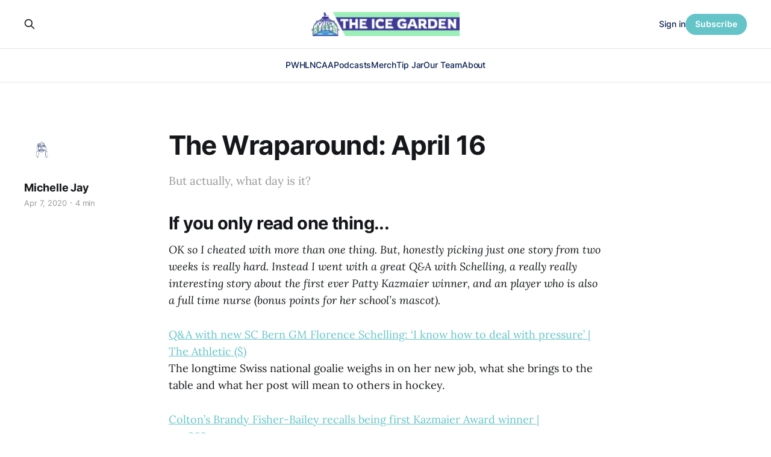

--- FILE ---
content_type: text/html; charset=utf-8
request_url: https://www.theicegarden.com/the-wraparound-april-16-womens-hockey-story-links/
body_size: 10606
content:
<!DOCTYPE html>
<html lang="en">

<head>
    <meta charset="utf-8">
    <meta name="viewport" content="width=device-width, initial-scale=1">
    <title>The Wraparound: April 16</title>
    <link rel="stylesheet" href="https://www.theicegarden.com/assets/built/screen.css?v=1128770b44">

    <meta name="description" content="But actually, what day is it?">
    <link rel="icon" href="https://www.theicegarden.com/content/images/size/w256h256/2023/02/TIG_LOGO_Rebranded.png" type="image/png">
    <link rel="canonical" href="https://www.theicegarden.com/the-wraparound-april-16-womens-hockey-story-links/">
    <meta name="referrer" content="no-referrer-when-downgrade">
    
    <meta property="og:site_name" content="The Ice Garden">
    <meta property="og:type" content="article">
    <meta property="og:title" content="The Wraparound: April 16">
    <meta property="og:description" content="But actually, what day is it?">
    <meta property="og:url" content="https://www.theicegarden.com/the-wraparound-april-16-womens-hockey-story-links/">
    <meta property="og:image" content="https://www.theicegarden.com/content/images/2023/03/TIG_socials_alt-6.png">
    <meta property="article:published_time" content="2020-04-07T21:17:36.000Z">
    <meta property="article:modified_time" content="2020-04-16T13:48:02.000Z">
    
    <meta property="article:publisher" content="https://www.facebook.com/theicegarden">
    <meta name="twitter:card" content="summary_large_image">
    <meta name="twitter:title" content="The Wraparound: April 16">
    <meta name="twitter:description" content="But actually, what day is it?">
    <meta name="twitter:url" content="https://www.theicegarden.com/the-wraparound-april-16-womens-hockey-story-links/">
    <meta name="twitter:image" content="https://www.theicegarden.com/content/images/2023/03/TIG_socials_alt-5.png">
    <meta name="twitter:label1" content="Written by">
    <meta name="twitter:data1" content="Michelle Jay">
    <meta name="twitter:label2" content="Filed under">
    <meta name="twitter:data2" content="">
    <meta name="twitter:site" content="@TheIceGarden">
    <meta property="og:image:width" content="1200">
    <meta property="og:image:height" content="765">
    
    <script type="application/ld+json">
{
    "@context": "https://schema.org",
    "@type": "Article",
    "publisher": {
        "@type": "Organization",
        "name": "The Ice Garden",
        "url": "https://www.theicegarden.com/",
        "logo": {
            "@type": "ImageObject",
            "url": "https://www.theicegarden.com/content/images/2023/04/TIG-logos-web.png"
        }
    },
    "author": {
        "@type": "Person",
        "name": "Michelle Jay",
        "image": {
            "@type": "ImageObject",
            "url": "https://www.theicegarden.com/content/images/2024/07/Untitled-design.png",
            "width": 500,
            "height": 500
        },
        "url": "https://www.theicegarden.com/author/michelle-jay/",
        "sameAs": []
    },
    "headline": "The Wraparound: April 16",
    "url": "https://www.theicegarden.com/the-wraparound-april-16-womens-hockey-story-links/",
    "datePublished": "2020-04-07T21:17:36.000Z",
    "dateModified": "2020-04-16T13:48:02.000Z",
    "description": "But actually, what day is it?",
    "mainEntityOfPage": "https://www.theicegarden.com/the-wraparound-april-16-womens-hockey-story-links/"
}
    </script>

    <meta name="generator" content="Ghost 6.12">
    <link rel="alternate" type="application/rss+xml" title="The Ice Garden" href="https://www.theicegarden.com/rss/">
    <script defer src="https://cdn.jsdelivr.net/ghost/portal@~2.56/umd/portal.min.js" data-i18n="true" data-ghost="https://www.theicegarden.com/" data-key="475728d7a0f57830e4a1bfb1c0" data-api="https://theicegarden.ghost.io/ghost/api/content/" data-locale="en" crossorigin="anonymous"></script><style id="gh-members-styles">.gh-post-upgrade-cta-content,
.gh-post-upgrade-cta {
    display: flex;
    flex-direction: column;
    align-items: center;
    font-family: -apple-system, BlinkMacSystemFont, 'Segoe UI', Roboto, Oxygen, Ubuntu, Cantarell, 'Open Sans', 'Helvetica Neue', sans-serif;
    text-align: center;
    width: 100%;
    color: #ffffff;
    font-size: 16px;
}

.gh-post-upgrade-cta-content {
    border-radius: 8px;
    padding: 40px 4vw;
}

.gh-post-upgrade-cta h2 {
    color: #ffffff;
    font-size: 28px;
    letter-spacing: -0.2px;
    margin: 0;
    padding: 0;
}

.gh-post-upgrade-cta p {
    margin: 20px 0 0;
    padding: 0;
}

.gh-post-upgrade-cta small {
    font-size: 16px;
    letter-spacing: -0.2px;
}

.gh-post-upgrade-cta a {
    color: #ffffff;
    cursor: pointer;
    font-weight: 500;
    box-shadow: none;
    text-decoration: underline;
}

.gh-post-upgrade-cta a:hover {
    color: #ffffff;
    opacity: 0.8;
    box-shadow: none;
    text-decoration: underline;
}

.gh-post-upgrade-cta a.gh-btn {
    display: block;
    background: #ffffff;
    text-decoration: none;
    margin: 28px 0 0;
    padding: 8px 18px;
    border-radius: 4px;
    font-size: 16px;
    font-weight: 600;
}

.gh-post-upgrade-cta a.gh-btn:hover {
    opacity: 0.92;
}</style><script async src="https://js.stripe.com/v3/"></script>
    <script defer src="https://cdn.jsdelivr.net/ghost/sodo-search@~1.8/umd/sodo-search.min.js" data-key="475728d7a0f57830e4a1bfb1c0" data-styles="https://cdn.jsdelivr.net/ghost/sodo-search@~1.8/umd/main.css" data-sodo-search="https://theicegarden.ghost.io/" data-locale="en" crossorigin="anonymous"></script>
    
    <link href="https://www.theicegarden.com/webmentions/receive/" rel="webmention">
    <script defer src="/public/cards.min.js?v=1128770b44"></script>
    <link rel="stylesheet" type="text/css" href="/public/cards.min.css?v=1128770b44">
    <script defer src="/public/comment-counts.min.js?v=1128770b44" data-ghost-comments-counts-api="https://www.theicegarden.com/members/api/comments/counts/"></script>
    <script defer src="/public/member-attribution.min.js?v=1128770b44"></script>
    <script defer src="/public/ghost-stats.min.js?v=1128770b44" data-stringify-payload="false" data-datasource="analytics_events" data-storage="localStorage" data-host="https://www.theicegarden.com/.ghost/analytics/api/v1/page_hit"  tb_site_uuid="70220873-29e1-48d9-9744-76fbd1cbd6e7" tb_post_uuid="61586105-66ac-4017-b35f-dea9e0025347" tb_post_type="post" tb_member_uuid="undefined" tb_member_status="undefined"></script><style>:root {--ghost-accent-color: #65c4c8;}</style>
    <link rel="stylesheet" href="https://cdnjs.cloudflare.com/ajax/libs/font-awesome/6.2.0/css/brands.min.css" integrity="sha512-+oRH6u1nDGSm3hH8poU85YFIVTdSnS2f+texdPGrURaJh8hzmhMiZrQth6l56P4ZQmxeZzd2DqVEMqQoJ8J89A==" crossorigin="anonymous" referrerpolicy="no-referrer" />
<style>
    .gh-foot{
       background-color: #15263D;
    }
    section.gh-cover.gh-outer{
        --cover-height: 40vh;
        min-height: var(--cover-height, 40vh);
    }
    @media (max-width: 767px){
        section.gh-cover.gh-outer{
            --cover-height: 20vh;
            min-height: var(--cover-height, 20vh);
        }
    }
    .gh-head-menu a,
    .gh-head-link.gh-portal-close {
    	color: #0a204f;
    }
    .gh-foot-menu .nav-twitter a,
    .gh-foot-menu .nav-facebook a,
    .gh-foot-menu .nav-instagram a {
        font-size: 0 !important;
    }
    .gh-foot-menu .nav-twitter a::before,
    .gh-foot-menu .nav-facebook a::before,
    .gh-foot-menu .nav-instagram a::before {
        font-family: "Font Awesome 6 Brands";
        display: inline-block;
        font-size: 20px;
        font-style: normal;
        font-weight: normal;
        font-variant: normal;
        text-rendering: auto;
        -webkit-font-smoothing: antialiased;
    }
    
    .gh-foot-menu .nav-twitter a::before {content: "\f099"}
    .gh-foot-menu .nav-facebook a::before {content: "\f09a"}
    .gh-foot-menu .nav-instagram a::before {content: "\f16d"}
    
</style>

<!-- Google tag (gtag.js) -->
<script async src="https://www.googletagmanager.com/gtag/js?id=G-0KVNF382RY"></script>
<script>
  window.dataLayer = window.dataLayer || [];
  function gtag(){dataLayer.push(arguments);}
  gtag('js', new Date());

  gtag('config', 'G-0KVNF382RY');
</script>
</head>

<body class="post-template tag-hash-chorus tag-hash-import-2023-03-02-10-36 is-head-stacked has-serif-body">
<div class="gh-site">

    <header id="gh-head" class="gh-head gh-outer">
        <div class="gh-head-inner gh-inner">
            <div class="gh-head-brand">
                <div class="gh-head-brand-wrapper">
                    <a class="gh-head-logo" href="https://www.theicegarden.com">
                            <img src="https://www.theicegarden.com/content/images/2023/04/TIG-logos-web.png" alt="The Ice Garden">
                                <img src="https://www.theicegarden.com/content/images/2023/04/TIG_LOGO_Long.png" alt="The Ice Garden">
                    </a>
                </div>
                <button class="gh-search gh-icon-btn" data-ghost-search><svg xmlns="http://www.w3.org/2000/svg" fill="none" viewBox="0 0 24 24" stroke="currentColor" stroke-width="2" width="20" height="20"><path stroke-linecap="round" stroke-linejoin="round" d="M21 21l-6-6m2-5a7 7 0 11-14 0 7 7 0 0114 0z"></path></svg></button>
                <button class="gh-burger"></button>
            </div>

            <nav class="gh-head-menu">
                <ul class="nav">
    <li class="nav-pwhl"><a href="https://www.theicegarden.com/tag/pwhl/">PWHL</a></li>
    <li class="nav-ncaa"><a href="https://www.theicegarden.com/tag/ncaa/">NCAA</a></li>
    <li class="nav-podcasts"><a href="https://www.theicegarden.com/tag/womens-hockey-podcast/">Podcasts</a></li>
    <li class="nav-merch"><a href="https://theicegarden.creator-spring.com/">Merch</a></li>
    <li class="nav-tip-jar"><a href="https://www.theicegarden.com/#/portal/support">Tip Jar</a></li>
    <li class="nav-our-team"><a href="https://www.theicegarden.com/team/">Our Team</a></li>
    <li class="nav-about"><a href="https://www.theicegarden.com/about/">About</a></li>
</ul>

            </nav>

            <div class="gh-head-actions">
                    <button class="gh-search gh-icon-btn" data-ghost-search><svg xmlns="http://www.w3.org/2000/svg" fill="none" viewBox="0 0 24 24" stroke="currentColor" stroke-width="2" width="20" height="20"><path stroke-linecap="round" stroke-linejoin="round" d="M21 21l-6-6m2-5a7 7 0 11-14 0 7 7 0 0114 0z"></path></svg></button>
                    <div class="gh-head-members">
                                <a class="gh-head-link" href="#/portal/signin" data-portal="signin">Sign in</a>
                                <a class="gh-head-btn gh-btn gh-primary-btn" href="#/portal/signup" data-portal="signup">Subscribe</a>
                    </div>
            </div>
        </div>
    </header>

    
<main class="gh-main">
        <article class="gh-article post tag-hash-chorus tag-hash-import-2023-03-02-10-36 no-image">

            <header class="gh-article-header gh-canvas">

                <h1 class="gh-article-title">The Wraparound: April 16</h1>

                    <aside class="gh-article-sidebar">

        <div class="gh-author-image-list">
                <a class="gh-author-image" href="/author/michelle-jay/">
                        <img src="https://www.theicegarden.com/content/images/2024/07/Untitled-design.png" alt="Michelle Jay">
                </a>
        </div>

        <div class="gh-author-name-list">
                <h4 class="gh-author-name">
                    <a href="/author/michelle-jay/">Michelle Jay</a>
                </h4>
                
        </div>

        <div class="gh-article-meta">
            <div class="gh-article-meta-inner">
                <time class="gh-article-date" datetime="2020-04-07">Apr 7, 2020</time>
                    <span class="gh-article-meta-sep"></span>
                    <span class="gh-article-length">4 min</span>
            </div>
        </div>

    </aside>

                    <p class="gh-article-excerpt">But actually, what day is it?</p>

                            </header>

            <section class="gh-content gh-canvas">
                <h2 id="if-you-only-read-one-thing-">If you only read one thing...</h2><p><em>OK so I cheated with more than one thing. But, honestly picking just one story from two weeks is really hard. Instead I went with a great Q&amp;A with Schelling, a really really interesting story about the first ever Patty Kazmaier winner, and an player who is also a full time nurse (bonus points for her school’s mascot).</em></p><p><a href="https://theathletic.com/1738315/2020/04/10/qa-with-new-sc-bern-gm-florence-schelling-i-know-how-to-deal-with-pressure/?ref=theicegarden.com">Q&amp;A with new SC Bern GM Florence Schelling: ‘I know how to deal with pressure’ | The Athletic ($)</a><br>The longtime Swiss national goalie weighs in on her new job, what she brings to the table and what her post will mean to others in hockey.</p><p><a href="https://www.nny360.com/colton-s-brandy-fisher-bailey-recalls-being-first-kazmaier-award-winner/article_28a0a215-80a6-5308-ae26-91142a5401b6.html?ref=theicegarden.com">Colton’s Brandy Fisher-Bailey recalls being first Kazmaier Award winner | nny360.com</a><br>DUXBURY, MA - The journey from hockey pioneer to hockey mom began in Potsdam for Brandy Fisher-Bailey.</p><p><a href="https://www.nny360.com/sports/collegesports/college-women-s-hockey-suny-canton-s-hein-aware-of-covid-19-dangers-as-ogdensburg/article_3e049753-82c4-5b04-904d-0b878d25099f.html?ref=theicegarden.com">SUNY Canton’s Hein aware of COVID-19 dangers as Ogdensburg nurse | nny360.com</a><br>CANTON — Most college students are staying in their parents’ houses, taking college courses online and trying to figure out how to fill the rest of their time while the</p><h2 id="best-to-never-win">Best To Never Win</h2><p><em>All of SBNation is doing “Best To Never Win” this week. Here’s three on women’s hockey from us and Eyes On The Prize.</em></p><p><a href="https://www.theicegarden.com/best-ncaa-womens-hockey-team-to-never-win-national-championship-boston-college/">The best team to never win a Division I national championship | The Ice Garden</a><br>The 2015-16 Boston College Eagles, who went 40-1-0, are the best team to never win a title.</p><p><a href="https://www.habseyesontheprize.com/womens-hockey/2020/4/14/21220408/2018-19-canadiennes-best-montreal-team-clarkson-cup-what-if-cwhl-womens-hockey-poulin-knight-daoust?ref=theicegarden.com">The 2018-19 Canadiennes were the best Montreal team to not win the Clarkson Cup | Eyes On The Prize</a><br>It was supposed to be the start of a new era, instead it was the end.</p><p><a href="https://www.theicegarden.com/2016-17-boston-pride-were-the-best-team-that-didnt-win-nwhl-the-isobel-cup-buffalo-beauts-final/">The 2016-17 Pride were the best team that didn’t win the Isobel Cup | The Ice Garden</a><br>The Pride were nearly undefeated in the regular season before being on the wrong side of the greatest upset in NWHL history</p><h2 id="nwhl">NWHL<em></em></h2><p><a href="https://www.theicegarden.com/kelly-schultz-whitecaps-broadcaster-goes-to-work-sewing-masks-during-pandemic-coronavirus/">Whitecaps broadcaster Kelly Schultz puts her passion to work sewing masks during pandemic | The Ice Garden</a><br>With over 100 masks made, she has no plans to stop anytime soon.</p><p><a href="https://www.theicegarden.com/a-deep-dive-into-penalty-differential-in-the-2019-20-nwhl-regular-season-womens-hockey-data/">A deep dive into penalty differential in the NWHL | The Ice Garden</a><br>What did taking and drawing penalties mean for each team.</p><p><a href="https://www.duluthnewstribune.com/sports/hockey/5035451-Minnesotas-womens-pro-hockey-team-waits-patiently-for-a-season-to-begin-...-or-end?ref=theicegarden.com">Minnesota’s women’s pro hockey team waits patiently for a season to begin ... or end | Duluth News Tribune</a></p><p><a href="https://www.theicegarden.com/7-reasons-list-nwhl-womens-hockey-future-next-expansion-washington-dc-maryland-virginia/">7 reasons why the NWHL’s next expansion location should be Washington, D.C. | The Ice Garden</a><br>It’s worth it for the name ideas alone. Seriously.</p><p><a href="https://www.metrowestdailynews.com/sports/20200415/mallory-souliotis-boston-pride-find-themselves-on-hold-with-hockey-during-coronavirus-outbreak?ref=theicegarden.com">Mallory Souliotis, Boston Pride find themselves on hold with hockey during coronavirus outbreak | MetroWest Daily News, Framingham, MA</a><br>At 23-1-0 entering the championship contest with the Whitecaps – the only team to beat the Pride all season – Boston was heading straight for another title. The only thing to stop the Pride was not having a game at all.</p><p><a href="https://www.theicegarden.com/2020-2021-nwhl-signing-tracker-season-six-womens-hockey/">2020–21 NWHL Signing Tracker | The Ice Garden</a><br>Keep track of who signs ahead of season six of the NWHL<br><em>We’ll keep including this every time so you can keep track of the signings, especially since our roster recaps run on opposite weeks from this, so those will always be a week behind.</em></p><h2 id="pwhpa">PWHPA</h2><p><a href="https://theathletic.com/1722577/2020/04/04/how-the-leslie-siblings-are-squeezing-the-most-out-of-their-in-house-rivalry/?ref=theicegarden.com">How the Leslie siblings are squeezing the most out of their in-house rivalry | The Athletic ($)</a><br>Zac, a Flames prospect, and Rebecca, a high-level women’s player, have a close and competitive relationship.</p><p><a href="https://www.winnipegfreepress.com/sports/amateur/paying-it-forward-569585282.html?ref=theicegarden.com">Paying it forward | Winnipeg Free Press</a><br>Amid the gloom of the pandemic, there are beacons of hope like Jocelyne Larocque....</p><h2 id="ncaa">NCAA</h2><p><a href="https://www.bemidjipioneer.com/sports/hockey/5037365-WOMEN%E2%80%99S-HOCKEY-BSU-goalie-Lauren-Bench-to-join-Gophers-as-grad-transfer?ref=theicegarden.com">BSU goalie Lauren Bench to join Gophers as grad transfer | Bemidji Pioneer</a><br>Bemidji State goalie to pursue master’s degree while suiting up for Minnesota Gophers with her sights set on medical school.</p><p><a href="https://www.starbeacon.com/sports/local_sports/bernard-makes-impression-in-shortened-hockey-season-at-clarkson/article_302d96a0-66a8-5faa-9514-8ed16396f6f4.html?ref=theicegarden.com">Bernard makes impression in shortened hockey season at Clarkson | starbeacon.com</a><br>Lauren Bernard and her Clarkson women’s ice hockey teammates were en route by plane from Montreal to Madison, Wisconsin for a NCAA quarterfinal tournament game against the University of Wisconsin.</p><p><a href="https://www.thesudburystar.com/sports/local-sports/that-sudbury-sports-guy-like-father-like-daughter-sort-of?ref=theicegarden.com">That Sudbury Sports Guy: Like father, like daughter — sort of | Sudbury Star</a><br>Abby Roque has enjoyed a stellar collegiate career</p><p><a href="https://gophersports.com/news/2020/4/1/womens-hockey-by-the-numbers-2019-20.aspx?ref=theicegarden.com">By the Numbers: 2019-20 | University of Minnesota Athletics</a><br>Take a look back at some of the highlights from Minnesota’s 2019-20 season by the numbers.</p><p><a href="https://www.stltoday.com/sports/other/hockey-is-a-family-affair-for-the-dunnes/article_d00af961-67bf-512f-8851-59dfdace9337.html?ref=theicegarden.com">Hockey is a family affair for the Dunnes | stltoday.com</a><br>The six siblings from O’Fallon, Mo., make a mark on the ice — particularly in NCAA Division I hockey.</p><p><a href="https://www.thelantern.com/2020/04/ohio-state-womens-hockey-dunne-muzerall-reflect-on-covid-19-ending-national-title-hopes/?ref=theicegarden.com">Dunne, Muzerall reflect on COVID-19 ending national title hopes | The Lantern</a><br>For the first time in program history, members of the Ohio State women’s hockey team hoisted the Western Collegiate Hockey Association championship trophy above their heads March 8, and the team was poised for more firsts thereafter.</p><p><a href="https://www.ncaa.com/news/icehockey-women/article/2020-04-03/womens-hockey-boston-colleges-hannah-bilka-2019-20-national?ref=theicegarden.com">Boston College’s Hannah Bilka is the 2019-20 National Rookie of the Year | NCAA.com</a><br>Boston College’s Hannah Bilka has been named the 2019-20 National Rookie of the Year in women’s ice hockey.</p><h2 id="sdhl-swedish-national-team">SDHL/Swedish National Team</h2><p><a href="https://www.theicegarden.com/pandemic-brings-abrupt-end-to-shea-tiley-time-in-sdhl-sweden-womens-hockey-hv71/">Pandemic brings abrupt end to Tiley’s time in SDHL | The Ice Garden</a><br>The Canadian netminder was so close yet so far from a title with HV71.</p><p><a href="https://www.sdhl.se/artikel/tgjtak7uh-5nfcdd/sdhl-summary-19-20-huvudtranaren-bjorn-edlund-modo-hockey?ref=theicegarden.com">SDHL Summary 19/20: Head coach Björn Edlund, MODO Hockey | SDHL.se</a><br>It’s time to close the 2019/20 season, but before we do that, we’ll do a summary of each team’s performance this season and have also asked five questions to the head coach. Next in turn we have MODO Hockey.</p><p><a href="https://hockeysverige.se/2020/04/03/svensk-damhockeys-all-star-team-andrafemman?ref=theicegarden.com">Swedish women’s hockey All-Star Team - second team - Hockey Sweden</a><br>Närmare 100 aktiva eller före detta damspelare har röstat fram tidernas All-Star Team i svensk damhockey.</p><p><a href="https://hockeysverige.se/2020/04/06/svensk-damhockeys-all-star-team-forstafemman?ref=theicegarden.com">Swedish women’s hockey All-Star Team - first man - Hockey Sweden</a><br>Närmare 100 aktiva eller före detta damspelare har röstat fram tidernas All-Star Team i svensk damhockey.</p><p><a href="https://hockeysverige.se/2020/04/06/fick-flest-roster-av-alla-ar-valdigt-rord?ref=theicegarden.com">Received the most votes of all: “Is very moved” - Hockey Sweden</a><br>Hon var det mest givna inslaget i tidernas All Star-team.</p><h2 id="misc-">Misc.</h2><p><a href="https://www.journalpioneer.com/sports/local-sports/peis-marilyn-fortin-hopes-to-keep-spot-on-switzerland-national-hockey-team-for-next-years-world-championship-432769/?ref=theicegarden.com">P.E.I.'s Marilyn Fortin hopes to keep spot on Switzerland national hockey team for next year’s world championship |  The Journal Pioneer</a><br>Bedeque’s Marilyn Fortin has played hockey for the Swiss national team in the past but never at an International Ice Hockey Federation (IIHF) event. That was supposed to change this week in Halifax and Truro, N.S., at the world women’s</p><p><a href="https://www.sbnation.com/2020/4/2/21199583/trans-hockey-team-first-ever-friendship-series-boston-pride-hockey?ref=theicegarden.com">The first trans hockey team in history shares their stories | SBNation.com</a><br>How a group of 17 trans athletes made history last November.</p><p><a href="https://www.theicegarden.com/sportsnet-to-replay-various-cwhl-games-womens-hockey/">Sportsnet to replay various CWHL games | The Ice Garden</a><br>We’ll update the schedule as it comes out.</p><p><a href="https://www.theicegarden.com/pairing-wine-and-hockey-movies/">Pairing wine and hockey movies | The Ice Garden</a><br>Michelle and Taylor teamed up to give you our pairing</p><p><a href="https://www.theicegarden.com/reader-report-michigan-vs-the-boys-book-novel-carrie-s-allen/">Reader’s Report: Michigan vs. The Boys | The Ice Garden</a><br>A book report on Carrie S. Allen’s novel</p><p><a href="https://www.barrietoday.com/pursuit/being-everywhere-led-to-job-as-erie-scout-for-barrie-woman-2237994?ref=theicegarden.com">Barrie native becomes OHL's first female scout: 'She's everywhere,' says Erie GM | BarrieToday.com</a><br>Barrie Sharks alumnus Kiana Scott turned a lot of heads with her 'incredible work ethic'</p>
            </section>

        </article>

                <div class="gh-read-next gh-canvas">
                <section class="gh-pagehead">
                    <h4 class="gh-pagehead-title">Read next</h4>
                </section>

                <div class="gh-topic gh-topic-grid">
                    <div class="gh-topic-content">
                            <article class="gh-card post">
    <a class="gh-card-link" href="/2025-26-pwhl-power-rankings-week-8-01-09-01-15/">
            <figure class="gh-card-image">
                <img
                    srcset="/content/images/size/w300/2026/01/Screenshot-2026-01-15-at-3.27.29---AM.png 300w,
                            /content/images/size/w720/2026/01/Screenshot-2026-01-15-at-3.27.29---AM.png 720w,
                            /content/images/size/w960/2026/01/Screenshot-2026-01-15-at-3.27.29---AM.png 960w,
                            /content/images/size/w1200/2026/01/Screenshot-2026-01-15-at-3.27.29---AM.png 1200w,
                            /content/images/size/w2000/2026/01/Screenshot-2026-01-15-at-3.27.29---AM.png 2000w"
                    sizes="(max-width: 1200px) 100vw, 1200px"
                    src="/content/images/size/w720/2026/01/Screenshot-2026-01-15-at-3.27.29---AM.png"
                    alt="The Fleet gather at center ice to salute the crowd hug and partake in a whole group hug. They are all wearing green home uniforms."
                >
            </figure>

        <div class="gh-card-wrapper">
            <header class="gh-card-header">
                <h3 class="gh-card-title">2025-26 PWHL Power Rankings: Week 8 (01/09-01/15)</h3>
            </header>

                    <div class="gh-card-excerpt">One PWHL power rankings theme to rule them all. One theme to bind them. One theme to bring them all, and in the darkness bind them.</div>

            <footer class="gh-card-footer">
                <span class="gh-card-author">Lydia Murray</span>
                <time class="gh-card-date" datetime="2026-01-16">Jan 16, 2026</time>
                    <script
    data-ghost-comment-count="6969713d3e136000019bcda0"
    data-ghost-comment-count-empty=""
    data-ghost-comment-count-singular="comment"
    data-ghost-comment-count-plural="comments"
    data-ghost-comment-count-tag="span"
    data-ghost-comment-count-class-name="gh-card-comments"
    data-ghost-comment-count-autowrap="true"
>
</script>
            </footer>
        </div>
    </a>
</article>                            <article class="gh-card post">
    <a class="gh-card-link" href="/2026-u18-womens-worlds-check-in-group-stage-recap/">
            <figure class="gh-card-image">
                <img
                    srcset="/content/images/size/w300/2026/01/daleyamelkovich-1-1.png 300w,
                            /content/images/size/w720/2026/01/daleyamelkovich-1-1.png 720w,
                            /content/images/size/w960/2026/01/daleyamelkovich-1-1.png 960w,
                            /content/images/size/w1200/2026/01/daleyamelkovich-1-1.png 1200w,
                            /content/images/size/w2000/2026/01/daleyamelkovich-1-1.png 2000w"
                    sizes="(max-width: 1200px) 100vw, 1200px"
                    src="/content/images/size/w720/2026/01/daleyamelkovich-1-1.png"
                    alt="2026 U18 Women&#x27;s Worlds Check-In: Group Stage Recap"
                >
            </figure>

        <div class="gh-card-wrapper">
            <header class="gh-card-header">
                <h3 class="gh-card-title">2026 U18 Women&#x27;s Worlds Check-In: Group Stage Recap</h3>
            </header>

                    <div class="gh-card-excerpt">With a wild group stage in the books, the quarterfinals for this year&#39;s U18s are set to begin on Thursday.</div>

            <footer class="gh-card-footer">
                <span class="gh-card-author">Natalia Rachman</span>
                <time class="gh-card-date" datetime="2026-01-14">Jan 14, 2026</time>
                    <script
    data-ghost-comment-count="696669e4247e28000124cc90"
    data-ghost-comment-count-empty=""
    data-ghost-comment-count-singular="comment"
    data-ghost-comment-count-plural="comments"
    data-ghost-comment-count-tag="span"
    data-ghost-comment-count-class-name="gh-card-comments"
    data-ghost-comment-count-autowrap="true"
>
</script>
            </footer>
        </div>
    </a>
</article>                            <article class="gh-card post">
    <a class="gh-card-link" href="/ncaa-aha-monthly-recap-december-2025/">
            <figure class="gh-card-image">
                <img
                    srcset="/content/images/size/w300/2026/01/mat.webp 300w,
                            /content/images/size/w720/2026/01/mat.webp 720w,
                            /content/images/size/w960/2026/01/mat.webp 960w,
                            /content/images/size/w1200/2026/01/mat.webp 1200w,
                            /content/images/size/w2000/2026/01/mat.webp 2000w"
                    sizes="(max-width: 1200px) 100vw, 1200px"
                    src="/content/images/size/w720/2026/01/mat.webp"
                    alt="AHA Monthly Recap: December 2025"
                >
            </figure>

        <div class="gh-card-wrapper">
            <header class="gh-card-header">
                <h3 class="gh-card-title">AHA Monthly Recap: December 2025</h3>
            </header>

                    <div class="gh-card-excerpt">Halfway through the AHA season, we take a look at what went down in December.</div>

            <footer class="gh-card-footer">
                <span class="gh-card-author">Giselle Velazquez</span>
                <time class="gh-card-date" datetime="2026-01-13">Jan 13, 2026</time>
                    <script
    data-ghost-comment-count="69632fd2d4551a00018043ef"
    data-ghost-comment-count-empty=""
    data-ghost-comment-count-singular="comment"
    data-ghost-comment-count-plural="comments"
    data-ghost-comment-count-tag="span"
    data-ghost-comment-count-class-name="gh-card-comments"
    data-ghost-comment-count-autowrap="true"
>
</script>
            </footer>
        </div>
    </a>
</article>                    </div>
                </div>
            </div>

                <div class="gh-comments gh-read-next gh-canvas">
            <section class="gh-pagehead">
                <h4 class="gh-pagehead-title">Comments (<script
    data-ghost-comment-count="6400c27b5f96fd004dfd227b"
    data-ghost-comment-count-empty="0"
    data-ghost-comment-count-singular=""
    data-ghost-comment-count-plural=""
    data-ghost-comment-count-tag="span"
    data-ghost-comment-count-class-name=""
    data-ghost-comment-count-autowrap="true"
>
</script>)</h3>
            </section>
            
        <script defer src="https://cdn.jsdelivr.net/ghost/comments-ui@~1.3/umd/comments-ui.min.js" data-locale="en" data-ghost-comments="https://www.theicegarden.com/" data-api="https://theicegarden.ghost.io/ghost/api/content/" data-admin="https://theicegarden.ghost.io/ghost/" data-key="475728d7a0f57830e4a1bfb1c0" data-title="" data-count="false" data-post-id="6400c27b5f96fd004dfd227b" data-color-scheme="auto" data-avatar-saturation="60" data-accent-color="#65c4c8" data-comments-enabled="paid" data-publication="The Ice Garden" crossorigin="anonymous"></script>
    
        </div>
</main>

    <footer class="gh-foot gh-outer">
        <div class="gh-foot-inner gh-inner">
                <section class="gh-subscribe">
                    <h3 class="gh-subscribe-title">Subscribe to The Ice Garden</h3>
                        <div class="gh-subscribe-description">Don&#x27;t miss out on the latest news. Sign up now to get access to the library of members-only articles.</div>
                    <button class="gh-subscribe-btn gh-btn" data-portal="signup"><svg width="20" height="20" viewBox="0 0 20 20" fill="none" stroke="currentColor" xmlns="http://www.w3.org/2000/svg">
    <path d="M3.33332 3.33334H16.6667C17.5833 3.33334 18.3333 4.08334 18.3333 5.00001V15C18.3333 15.9167 17.5833 16.6667 16.6667 16.6667H3.33332C2.41666 16.6667 1.66666 15.9167 1.66666 15V5.00001C1.66666 4.08334 2.41666 3.33334 3.33332 3.33334Z" stroke-width="1.5" stroke-linecap="round" stroke-linejoin="round"/>
    <path d="M18.3333 5L9.99999 10.8333L1.66666 5" stroke-width="1.5" stroke-linecap="round" stroke-linejoin="round"/>
</svg> Subscribe now</button>
                </section>

            <nav class="gh-foot-menu">
                <ul class="nav">
    <li class="nav-home"><a href="https://www.theicegarden.com/">Home</a></li>
    <li class="nav-merch"><a href="https://theicegarden.creator-spring.com/">Merch</a></li>
    <li class="nav-tip-jar"><a href="https://www.theicegarden.com/#/portal/support">Tip Jar</a></li>
    <li class="nav-our-team"><a href="https://www.theicegarden.com/team/">Our Team</a></li>
    <li class="nav-community-garden"><a href="mailto:theicegarden.hockey@gmail.com?subject=Community_Garden">Community Garden</a></li>
    <li class="nav-about"><a href="https://www.theicegarden.com/about/">About</a></li>
    <li class="nav-contact"><a href="mailto:theicegarden.hockey@gmail.com">Contact</a></li>
    <li class="nav-twitter"><a href="https://twitter.com/TheIceGarden">Twitter</a></li>
    <li class="nav-instagram"><a href="https://www.instagram.com/theicegarden/?hl=en">Instagram</a></li>
</ul>

            </nav>

            <div class="gh-copyright">
                    The Ice Garden @ 2023
            </div>
        </div>
    </footer>

</div>

    <div class="pswp" tabindex="-1" role="dialog" aria-hidden="true">
    <div class="pswp__bg"></div>

    <div class="pswp__scroll-wrap">
        <div class="pswp__container">
            <div class="pswp__item"></div>
            <div class="pswp__item"></div>
            <div class="pswp__item"></div>
        </div>

        <div class="pswp__ui pswp__ui--hidden">
            <div class="pswp__top-bar">
                <div class="pswp__counter"></div>

                <button class="pswp__button pswp__button--close" title="Close (Esc)"></button>
                <button class="pswp__button pswp__button--share" title="Share"></button>
                <button class="pswp__button pswp__button--fs" title="Toggle fullscreen"></button>
                <button class="pswp__button pswp__button--zoom" title="Zoom in/out"></button>

                <div class="pswp__preloader">
                    <div class="pswp__preloader__icn">
                        <div class="pswp__preloader__cut">
                            <div class="pswp__preloader__donut"></div>
                        </div>
                    </div>
                </div>
            </div>

            <div class="pswp__share-modal pswp__share-modal--hidden pswp__single-tap">
                <div class="pswp__share-tooltip"></div>
            </div>

            <button class="pswp__button pswp__button--arrow--left" title="Previous (arrow left)"></button>
            <button class="pswp__button pswp__button--arrow--right" title="Next (arrow right)"></button>

            <div class="pswp__caption">
                <div class="pswp__caption__center"></div>
            </div>
        </div>
    </div>
</div>
<script src="https://www.theicegarden.com/assets/built/main.min.js?v=1128770b44"></script>

<script>
 function targetURL (nav_element) {
   nav_element.addEventListener("click", function(e) {
    	if (e.target.tagName == "A" &&
        	!e.target.hasAttribute("target"))
        {
            e.target.setAttribute("target", "_blank");
        }
    });   
  }
 targetURL( document.querySelector(".gh-head-menu .nav-merch a")) 
 targetURL( document.querySelector(".gh-foot-menu .nav-merch a")) 
 targetURL( document.querySelector(".gh-foot-menu .nav-twitter a"))   
 targetURL( document.querySelector(".gh-foot-menu .nav-instagram a")) 
 </script>
 <script data-cfasync="false">(function(w,i,s,e){window[w]=window[w]||function(){(window[w].q=window[w].q||[]).push(arguments)};window[w].l=Date.now();window[w]._nonce=document.currentScript.nonce;s=document.createElement('script');e=document.getElementsByTagName('script')[0];s.nonce=document.currentScript.nonce;s.defer=1;s.src=i;e.parentNode.insertBefore(s, e)})('wisepops', 'https://wisepops.net/loader.js?v=3&h=qaxfJazmBN');</script>

</body>

</html>
